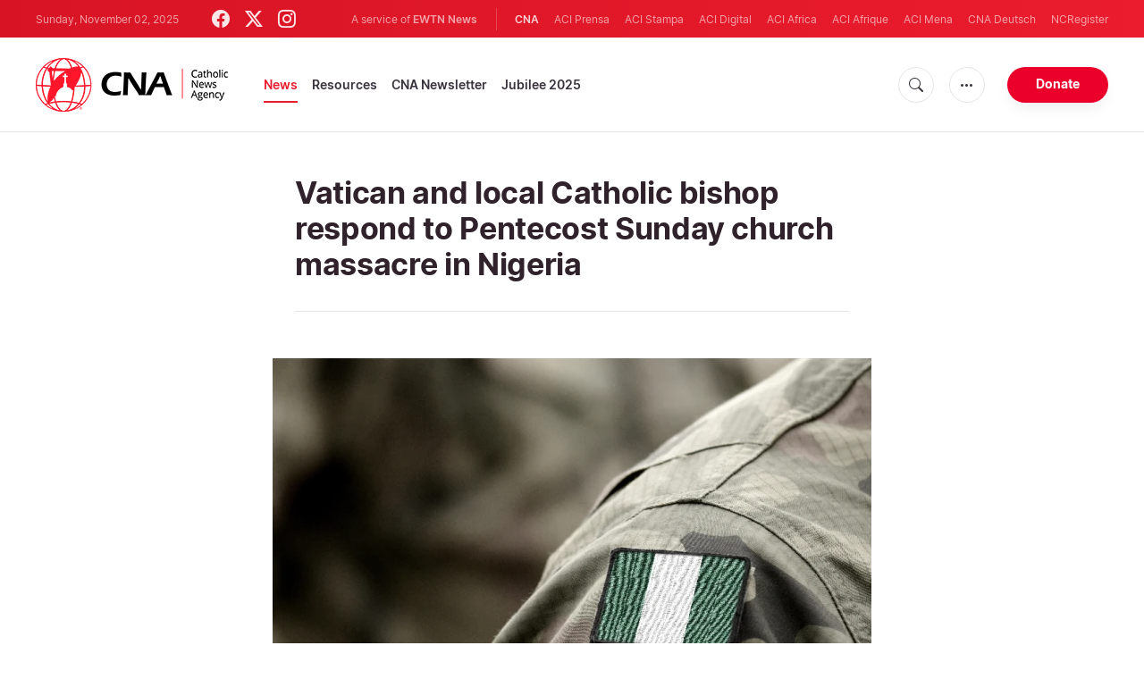

--- FILE ---
content_type: text/html; charset=utf-8
request_url: https://www.google.com/recaptcha/api2/aframe
body_size: 264
content:
<!DOCTYPE HTML><html><head><meta http-equiv="content-type" content="text/html; charset=UTF-8"></head><body><script nonce="a-m9zTttJuTsSnHANd0yYA">/** Anti-fraud and anti-abuse applications only. See google.com/recaptcha */ try{var clients={'sodar':'https://pagead2.googlesyndication.com/pagead/sodar?'};window.addEventListener("message",function(a){try{if(a.source===window.parent){var b=JSON.parse(a.data);var c=clients[b['id']];if(c){var d=document.createElement('img');d.src=c+b['params']+'&rc='+(localStorage.getItem("rc::a")?sessionStorage.getItem("rc::b"):"");window.document.body.appendChild(d);sessionStorage.setItem("rc::e",parseInt(sessionStorage.getItem("rc::e")||0)+1);localStorage.setItem("rc::h",'1762142646444');}}}catch(b){}});window.parent.postMessage("_grecaptcha_ready", "*");}catch(b){}</script></body></html>